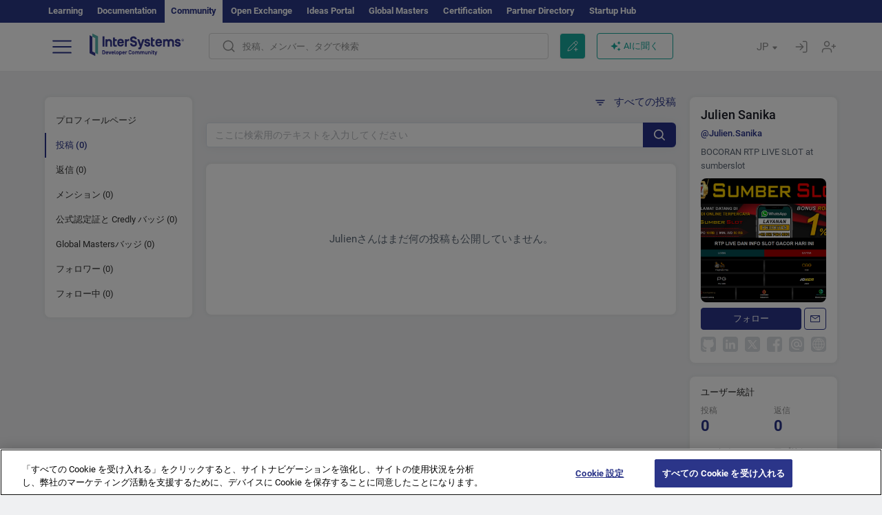

--- FILE ---
content_type: text/css
request_url: https://jp.community.intersystems.com/sites/default/files/advagg_css/css__7L1IR7aTIRkrqodLu0nSf1Nx4RGKouwDZ_VP_4CRFJY__LjchJgorHrZWmNqOJH3clqs0rF9B2nIEjTYR-WGulMU__yws6C4DkJejIdz0Y8aO5pq-cWPhf0yCKjYNUIFiH3lM.css
body_size: 5496
content:
.ctools-locked{color:red;border:1px solid red;padding:1em;}.ctools-owns-lock{background:#ffffdd none repeat scroll 0 0;border:1px solid #f0c020;padding:1em;}a.ctools-ajaxing,input.ctools-ajaxing,button.ctools-ajaxing,select.ctools-ajaxing{padding-right:18px !important;background:url(/sites/all/modules/contrib/ctools/images/status-active.gif) right center no-repeat;}div.ctools-ajaxing{float:left;width:18px;background:url(/sites/all/modules/contrib/ctools/images/status-active.gif) center center no-repeat;}
/*})'"*/
.hljs{display:block;overflow-x:auto;padding:0.5em;background:#F0F0F0;}.hljs,.hljs-subst{color:#444;}.hljs-comment{color:#888888;}.hljs-keyword,.hljs-attribute,.hljs-selector-tag,.hljs-meta-keyword,.hljs-doctag,.hljs-name{font-weight:bold;}.hljs-type,.hljs-string,.hljs-number,.hljs-selector-id,.hljs-selector-class,.hljs-quote,.hljs-template-tag,.hljs-deletion{color:#880000;}.hljs-title,.hljs-section{color:#880000;font-weight:bold;}.hljs-regexp,.hljs-symbol,.hljs-variable,.hljs-template-variable,.hljs-link,.hljs-selector-attr,.hljs-selector-pseudo{color:#BC6060;}.hljs-literal{color:#78A960;}.hljs-built_in,.hljs-bullet,.hljs-code,.hljs-addition{color:#397300;}.hljs-meta{color:#1f7199;}.hljs-meta-string{color:#4d99bf;}.hljs-emphasis{font-style:italic;}.hljs-strong{font-weight:bold;}
/*})'"*/
.tagclouds-link{cursor:pointer;}.tagclouds-link:hover .tagclouds{color:#18a99e;}.wrapper.tagclouds{text-align:justify;margin-right:1em;}.tagclouds.level1{font-size:1em;}.tagclouds.level2{font-size:1.2em;}.tagclouds.level3{font-size:1.4em;}.tagclouds.level4{font-size:1.6em;}.tagclouds.level5{font-size:1.8em;}.tagclouds.level6{font-size:2em;}.tagclouds.level7{font-size:2.2em;}.tagclouds.level8{font-size:2.4em;}.tagclouds.level9{font-size:2.6em;}.tagclouds.level10{font-size:2.8em;}.blocktagstree{margin-bottom:95px;margin-top:10px;}.filters-tags{margin-top:12px;float:right;display:flex;}.tags-statistics-filter{font-size:15px;color:#2B3589;line-height:20px;padding:6px 35px 6px 12px;background-image:url("data:image/svg+xml,%3Csvg width='20' height='12' viewBox='0 0 20 12' fill='none' xmlns='http://www.w3.org/2000/svg'%3E%3Crect width='20' height='11.6215' rx='5.81073' fill='%232B3589'/%3E%3Crect x='9.75' y='1' width='9.25' height='9.62146' rx='4.625' fill='%23F7F7FC' stroke='%232B3589' stroke-width='2'/%3E%3C/svg%3E%0A");background-position:top 10px right 10px;background-repeat:no-repeat;cursor:pointer;}.tags-statistics-filter.unactive{background-image:url("data:image/svg+xml,%3Csvg width='20' height='12' viewBox='0 0 20 12' fill='none' xmlns='http://www.w3.org/2000/svg'%3E%3Crect width='20' height='11.6215' rx='5.81073' fill='%235D6977'/%3E%3Crect x='1.25' y='1' width='9.25' height='9.62146' rx='4.625' fill='%23F7F7FC' stroke='%235D6977' stroke-width='2'/%3E%3C/svg%3E%0A");}.blocktaggroups{margin-top:11px;}.blocktaggroups h3{margin-top:0;}.tagclouds{color:#3A444E;}.tagclouds a{color:#3A444E;}.tagclouds h3::after{display:inline-block;width:25px;height:25px;content:"";background-image:url("data:image/svg+xml,%3Csvg width='25' height='25' viewBox='0 0 25 25' fill='none' xmlns='http://www.w3.org/2000/svg'%3E%3Cpath fill-rule='evenodd' clip-rule='evenodd' d='M18.7654 10.7714C18.9072 10.8922 18.9125 11.1095 18.7768 11.2371L12.1255 17.4864C12.0053 17.5994 11.8178 17.5994 11.6976 17.4864L5.20642 11.3872C5.07685 11.2654 5.07482 11.0603 5.20195 10.936L6.0693 10.088C6.19051 9.96949 6.38409 9.96923 6.50562 10.0874L11.697 15.1356C11.817 15.2523 12.0075 15.2537 12.1293 15.139L17.5092 10.0671C17.6251 9.95777 17.8048 9.95323 17.9262 10.0566L18.7654 10.7714Z' fill='%233A444E'/%3E%3C/svg%3E%0A");background-position:center;background-repeat:no-repeat;transform:rotate(180deg);margin-top:4px;}.tagclouds .unactive::after{transform:rotate(0deg);}.tagclouds h3{font-weight:500;margin-bottom:0;font-size:24px;line-height:30px;color:#1A1C27;display:inline-flex;vertical-align:middle;cursor:pointer;}.tagclouds ul{padding:0;margin:0;width:100%;}.tagclouds ul > div{padding-top:20px;}.tagclouds ul> ul > div{padding-top:10px;}.tagclouds ul> ul > div:first-child{padding-top:20px;}.tagclouds ul> ul > ul > div:first-child{padding-top:10px;}.tagclouds ul>div>li{list-style:none;padding:11px 20px;background-color:#fff;border-radius:4px;border-left:6px solid #18A99E;}.tagclouds ul>ul{padding:20px 0 0 20px;margin-top:-20px;}.tagclouds ul>ul>ul{padding:20px 0 0 0;margin-top:-20px;margin-left:-20px;background-image:url("data:image/svg+xml,%3Csvg width='1' height='361' viewBox='0 0 1 361' fill='none' xmlns='http://www.w3.org/2000/svg'%3E%3Cline x1='0.5' y1='-2.18557e-08' x2='0.500016' y2='361' stroke='%2318A99E'/%3E%3C/svg%3E%0A");background-position:center left 3px;background-repeat:repeat-y;}.tagclouds ul>ul>ul>div{margin-left:20px;margin-right:-20px;}.tagclouds ul ul>div{background-image:url("data:image/svg+xml,%3Csvg width='20' height='358' viewBox='0 0 20 358' fill='none' xmlns='http://www.w3.org/2000/svg'%3E%3Cline x1='3.5' x2='3.5' y2='358' stroke='%2318A99E'/%3E%3Cline x1='1' y1='189.5' x2='20' y2='189.5' stroke='%2318A99E'/%3E%3Ccircle cx='3.5' cy='189' r='3' fill='%2318A99E' stroke='%2318A99E'/%3E%3C/svg%3E%0A");background-repeat:no-repeat;background-position:left bottom -148px;display:block;padding-left:20px;margin-left:-20px;}.tagclouds ul ul>div:last-of-type{background-image:url("data:image/svg+xml,%3Csvg width='20' height='364' viewBox='0 0 20 364' fill='none' xmlns='http://www.w3.org/2000/svg'%3E%3Cline x1='3.5' y1='-2.18557e-08' x2='3.50002' y2='361' stroke='%2318A99E'/%3E%3Cline x1='1' y1='360.5' x2='20' y2='360.5' stroke='%2318A99E'/%3E%3Ccircle cx='3.5' cy='360.5' r='3' fill='%2318A99E' stroke='%2318A99E'/%3E%3C/svg%3E%0A");background-position:bottom 18px left;}.tagclouds ul ul ul>div{background-image:url("data:image/svg+xml,%3Csvg width='20' height='358' viewBox='0 0 20 358' fill='none' xmlns='http://www.w3.org/2000/svg'%3E%3Cline x1='3.5' x2='3.5' y2='358' stroke='%236ECCE0'/%3E%3Cline x1='1' y1='189.5' x2='20' y2='189.5' stroke='%236ECCE0'/%3E%3Ccircle cx='3.5' cy='189' r='3' fill='%236ECCE0' stroke='%236ECCE0'/%3E%3C/svg%3E%0A");background-repeat:no-repeat;background-position:left bottom -148px;display:block;padding-left:20px;margin-left:20px;}.tagclouds ul ul ul>div:last-of-type{background-image:url("data:image/svg+xml,%3Csvg width='20' height='364' viewBox='0 0 20 364' fill='none' xmlns='http://www.w3.org/2000/svg'%3E%3Cline x1='3.5' y1='-2.18557e-08' x2='3.50002' y2='361' stroke='%236ECCE0'/%3E%3Cline x1='1' y1='360.5' x2='20' y2='360.5' stroke='%236ECCE0'/%3E%3Ccircle cx='3.5' cy='360.5' r='3' fill='%236ECCE0' stroke='%236ECCE0'/%3E%3C/svg%3E%0A");background-position:bottom 18px left;}.tagclouds ul ul li{border-color:#6ECCE0;}.tagclouds ul ul ul li{border-color:#B7D43D;}.tagclouds ul>ul>ul:last-child{background-image:none;}.tagclouds-term{display:flex;justify-content:space-between;}.tags-hide{display:none;}@media (max-width:768px) {
 .blocktagstree{margin-bottom:15px;}.tagclouds{font-size:13px;}.tagclouds 	ul>div>li{padding:11px 16px;}.tagclouds ul > div{padding-top:10px;}.tagclouds ul> ul > div{padding-top:5px;}.tagclouds ul> ul > div:first-child{padding-top:10px;}.tagclouds ul> ul > ul > div:first-child{padding-top:5px;} 
}
/*})'"*/
.cke_wrapper .cke_toolgroup .cke_button .cke_off.cke_button_convert_linebreaks,.cke_wrapper .cke_toolgroup .cke_button .cke_off.cke_button_linebreaks,.cke_toolbox .cke_toolbar .cke_toolgroup .cke_button__convert_linebreaks,.cke_toolbox .cke_toolbar .cke_toolgroup .cke_button__linebreaks,.text-format-wrapper .wysiwygToolbar .mce_linebreaks{display:none;}.cke_source{white-space:pre-wrap !important;}
/*})'"*/
.locale-untranslated{font-style:normal;text-decoration:line-through;}#locale-translation-filter-form .form-item-language,#locale-translation-filter-form .form-item-translation,#locale-translation-filter-form .form-item-group{float:left;padding-right:.8em;margin:0.1em;width:15em;}#locale-translation-filter-form .form-type-select select{width:100%;}#locale-translation-filter-form .form-actions{float:left;padding:3ex 0 0 1em;}.language-switcher-locale-session a.active{color:#0062A0;}.language-switcher-locale-session a.session-active{color:#000000;}
/*})'"*/
.tb-megamenu,.block-tb-megamenu,.navbar-nav>li.mega-align-justify{position:static;}.navbar-default{background-image:none;background-color:rgba(255,255,255,0.97);border:0;box-shadow:0 1px 1px -1px rgba(0,0,0,0.2);}.navbar-default .nolink{padding:4px 0 4px 4px;margin:12px 0 4px;display:block;border-bottom:1px solid #eee;border-top:0px solid #eee;color:#333;}.navbar-default .first .nolink{margin-top:8px;display:block;border-top:0;}.navbar-nav > li > a{border-right:1px solid #666;}.navbar-nav > li > a.dropdown-toggle{color:#333;}.navbar-nav .mega-align-right > .dropdown-menu{right:0;left:auto;}.navbar-nav>li>.dropdown-menu{border-bottom:4px solid #E54E4B;border-top:1px solid #eee;background-color:rgba(255,255,255,0.97);}.navbar-nav>li>.dropdown-menu ul{margin:2px 0 0;padding:5px 0;}.navbar-nav>li>.dropdown-menu li a{display:block;padding:3px 9px;clear:both;font-weight:400;line-height:1.42857143;color:#333;border-radius:4px;}.navbar-nav>li>.dropdown-menu li a:hover{text-decoration:none;}.navbar-nav>li>.dropdown-menu ul.level-1{list-style:none;padding:0px 0 18px 12px;}.navbar-nav>li>.dropdown-menu ul.level-1 a{font-size:120%;font-weight:600;color:#333;margin-top:12px;}.navbar-nav>li>.dropdown-menu ul.level-2{margin:0 8px 0 32px;padding:0 0 0 0px;;}.navbar-nav>li>.dropdown-menu ul.level-2 li{border-bottom:1px solid #eee;}.navbar-nav>li>.dropdown-menu ul.level-2 a{font-size:100%;font-weight:400;color:#333;margin-top:0;}@media (min-width:768px) and (max-width:990px) {
 .navbar-header .logo{max-width:200px;}.navbar-nav li.level-1>a{padding-left:4px;padding-right:4px;font-size:90%;}.navbar-nav li.level-1.nav-search>a{width:38px;} 
}@media (min-width:768px) {
 .navbar-nav .nav-home a{background-color:transparent!important;width:52px;height:50px;overflow:hidden;border-left:1px dashed #666!important;margin-left:20px;}.navbar-nav .nav-home i{text-indent:0;padding-bottom:30px;padding-left:0px;color:#000;font-size:1.35em;}.navbar-nav .nav-search{}.navbar-nav .nav-search a{width:62px;height:50px;overflow:hidden;border-right:none!important;border-top:0px solid #fff!important;}.navbar-nav .nav-search a.dropdown-toggle i{font-size:1.55em;color:#000;padding-bottom:30px;}.navbar-nav .nav-search a.dropdown-toggle:hover,.navbar-nav .nav-search.open a.dropdown-toggle{background-color:#E54D4B!important;color:#fff;}.navbar-nav .nav-search.open a.dropdown-toggle i{color:#fff;}.navbar-nav #block-search-form{padding:12px;}.navbar-nav #block-search-form .fa{float:left;font-size:200%;line-height:1;}.navbar-nav #block-search-form .form-group{margin:0;} 
}@media (max-width:768px) {
 .navbar-header{display:inline-block;padding-left:12px;}.icon-bar:before{content:''!important;}.navbar-nav li{border-bottom:1px solid #eee;border-right:0;margin:0 0px 0 0;}.navbar-nav li.last{border-bottom:0;border-right:0;margin:0 0px 0 0;}.navbar-nav li a{border-right:0;} 
}body.navbar-is-fixed-top.admin-menu .navbar-fixed-top{top:33px;}#admin-menu{z-index:10000;}
/*})'"*/
.tb-megamenu{position:relative;}.tb-megamenu .nav,.tb-megamenu .tb-block ul,.tb-megamenu .tb-block .nav{padding:0;}.tb-megamenu .tb-block ul li,.tb-megamenu .tb-block .nav li{list-style:none;}.tb-megamenu .block-view-demo .item-list ul li{border-bottom:1px solid #444;}.tb-megamenu .dropdown-submenu:hover .dropdown-menu{display:none;}@media (max-width:979px) {
 .tb-megamenu .nav-collapse .dropdown-menu .views-field-field-image a{border-top:0 none;}#user-login-form .item-list li a{border:0 none;}.tb-megamenu .nav-collapse,.tb-megamenu .nav-collapse.collapse{z-index:999;} 
}
/*})'"*/
h3 em,div em{color:#1A1C27;font-style:normal;font-weight:bold;}h3 a:hover em{color:#18a99e;}.views-row h3{font-weight:500;font-size:24px;line-height:30px;margin:0 0 10px 0;}.result-text{font-size:15px;line-height:20px;display:-webkit-box;overflow:hidden;-webkit-line-clamp:2;-webkit-box-orient:vertical;}.search-advanced hr{border-top:1px solid #666;}.smartsearch_filters{height:40px;position:relative;margin:6px 0 9px 0;}.smartsearch_count{display:inline-block;font-weight:500;font-size:16px;line-height:19px;color:#43484C;position:absolute;bottom:5px;}.smartsearch_empty{height:222px;background:#FFFFFF;box-shadow:0px 0px 15px rgba(0,0,0,0.05);border-radius:8px;font-size:15px;line-height:24px;color:#5D6977;text-align:center;padding:1px;margin-top:9px;}.smartsearch_empty .smartsearch_icon{background-image:url("data:image/svg+xml,%3Csvg width='66' height='66' viewBox='0 0 66 66' fill='none' xmlns='http://www.w3.org/2000/svg'%3E%3Cpath d='M45.515 41.8579C48.9008 37.6616 50.7409 32.474 50.7409 27.0205C50.7409 13.9412 40.1004 3.30005 27.0212 3.30005C13.9413 3.30005 3.30078 13.9412 3.30078 27.0205C3.30078 40.0951 13.9413 50.7349 27.0212 50.7349C32.5579 50.7349 37.8023 48.848 42.0335 45.3744L59.0048 62.5014L62.5186 59.0232L45.515 41.8579ZM27.0212 48.2632C15.3035 48.2632 5.7738 38.7341 5.7738 27.0205C5.7738 15.3028 15.3035 5.77373 27.0212 5.77373C38.7335 5.77373 48.2686 15.3028 48.2686 27.0205C48.2686 38.7341 38.7335 48.2632 27.0212 48.2632Z' fill='%235D6977'/%3E%3C/svg%3E%0A");width:66px;height:66px;margin:39px auto 18px auto;}.view-users-content .view-empty{padding:99px 0;text-align:center;font-size:15px;box-shadow:0px 0px 15px rgb(44 39 56 / 5%);color:#5D6977;border-radius:8px;background-color:#fff;}.chosen-container .chosen-results li.no-results{padding-left:15px;}.filter_posts_body{position:relative;height:60px;}.filter_posts_body .form-item-searchpost{display:none;}#edit_tags_chosen .chosen-search-input{color:#fff;}.smartsearch_clear{display:inline-block;position:absolute;right:24px;top:24px;color:#2B3589;font-size:13px;line-height:20px;}.smartsearch_clear{display:none;}.tt-selectable a{color:#3A444E;}.filter_posts_body .typehead{height:36px;background:#FFFFFF;border:1px solid #DBE2EA;box-sizing:border-box;box-shadow:0px 0px 15px rgb(44 39 56 / 5%);border-radius:6px;font-size:15px;line-height:19px;}.search-advanced #edit-search{font-size:15px;}.filter_posts_body .form-group{margin-bottom:0;}.form-item-tags{margin-top:59px;}.twitter-typeahead{height:36px;}.twitter-typeahead .tt-input{height:36px;background-color:#fff!important;border:1px solid #DBE2EA;box-shadow:0px 0px 15px rgba(44,39,56,0.05);position:relative;padding-right:85px;vertical-align:top;}.twitter-typeahead pre{position:absolute;visibility:hidden;white-space:pre;font-family:Roboto,sans-serif;font-size:14px;font-style:normal;font-variant:normal;font-weight:400;word-spacing:0px;letter-spacing:0px;text-indent:0px;text-rendering:auto;text-transform:none;}.twitter-typeahead .tt-input:focus{border:1px solid #2B3589;}.twitter-typeahead .tt-hint{background:transparent!important;position:absolute;}.filter_posts_body .chosen-container-multi .chosen-choices{border-color:#DBE2EA;margin-top:3px;padding:0 40px 0 0;}.filter_posts_body .typehead:focus,#edit-search:focus,.filter_posts_body .chosen-container-active .chosen-choices{border:1px solid #2B3589;}.form-group{position:relative;}.elsearch_clear{position:absolute;top:10px;right:64px;width:16px;height:16px;cursor:pointer;z-index:3;background-image:url("data:image/svg+xml,%3Csvg width='16' height='16' viewBox='0 0 16 16' fill='none' xmlns='http://www.w3.org/2000/svg'%3E%3Cpath d='M8.88464 8.00177L12.8185 4.06792C13.0629 3.82372 13.0629 3.4275 12.8185 3.1833C12.5741 2.9389 12.1783 2.9389 11.9339 3.1833L8.00002 7.11715L4.06597 3.1833C3.82156 2.9389 3.42576 2.9389 3.18135 3.1833C2.93695 3.4275 2.93695 3.82372 3.18135 4.06792L7.11541 8.00177L3.18135 11.9356C2.93695 12.1798 2.93695 12.576 3.18135 12.8202C3.30355 12.9422 3.46371 13.0033 3.62366 13.0033C3.78361 13.0033 3.94376 12.9422 4.06597 12.82L8.00002 8.88617L11.9339 12.82C12.0561 12.9422 12.2162 13.0033 12.3762 13.0033C12.5361 13.0033 12.6963 12.9422 12.8185 12.82C13.0629 12.5758 13.0629 12.1796 12.8185 11.9354L8.88464 8.00177Z' fill='%23919191'/%3E%3C/svg%3E");}.elsearch_clear.active{background-image:none;cursor:default;}.form-item-members .elsearch_clear{top:41px;}.input-group .elsearch_clear{right:64px;}.smartsearch_filters #filters_sort{padding-right:0;}#filters_sort img{margin-right:8px;}#intervals_sort img{margin-left:8px;}.search-advanced #edit-search{margin-top:2px;height:36px;padding-right:88px;}.filter_posts_body input::-webkit-input-placeholder{color:red;}.filter_posts_body .margin-bottom-lg{margin-bottom:20px;}#edit-members{margin-top:3px;padding-right:40px;}.filter_posts_body .chosen-container-multi .chosen-choices{min-height:36px;}.filter_posts_body .chosen-container-multi .chosen-choices li.search-choice{padding:4px 32px 4px 12px;margin:4px;}.filter_posts_body .chosen-container-multi .chosen-choices li.search-choice .search-choice-close{top:6px;}.filter_posts_body .chosen-container-multi .chosen-choices li.search-field input[type="text"]{color:#898f95;font-size:15px;}.chosen-container-multi .chosen-choices{background-repeat:no-repeat;background-position:right 16px top 13px;font-size:15px;}.chosen-container-single{padding:0;margin:0;border:0;}.chosen-single{padding:9px 16px;color:#43484D;}.filter_posts_body .chosen-drop{top:43px;background:#FFFFFF;border:0;box-shadow:0px 0px 15px rgba(0,0,0,0.06);border-radius:4px;}.chosen-container .chosen-results{padding:17px 0;margin:0;}.chosen-container .chosen-results li.active-result{font-size:15px;line-height:20px;color:#43484D;padding:3px 20px;}.chosen-container .chosen-results li.active-result:hover{background:#EFF0F1;}.chosen-container .chosen-results li.result-selected{padding:3px 20px;}.chosen-container .chosen-results li.result-selected,.chosen-container .chosen-results li.highlighted{background:#EFF0F1;color:#43484D;}#edit_field_product_version_und_chosen.chosen-container .chosen-results li:first-child{color:#b8bbbf;}.chosen-container-single .chosen-single div{width:52px;}#edit_field_product_version_und_chosen.noneselect a span{color:#b8bbbf;}.ico-elsearch{background-image:url("data:image/svg+xml,%3Csvg width='16' height='16' viewBox='0 0 16 16' fill='none' xmlns='http://www.w3.org/2000/svg'%3E%3Cpath d='M6.84236 13.684C8.36049 13.6837 9.83487 13.1755 11.0307 12.2403L14.5401 15.7495C14.7005 15.9099 14.918 16 15.1448 16V16C15.6171 16 16 15.6172 16 15.1449V15.1449C16 14.9181 15.9099 14.7006 15.7495 14.5402L12.2401 11.031C13.1758 9.83508 13.6844 8.36043 13.6847 6.84199C13.6847 3.06949 10.6151 0 6.84236 0C3.06965 0 0 3.06949 0 6.84199C0 10.6145 3.06965 13.684 6.84236 13.684ZM6.84236 1.7105C9.67253 1.7105 11.9741 4.01197 11.9741 6.84199C11.9741 9.67201 9.67253 11.9735 6.84236 11.9735C4.01219 11.9735 1.71059 9.67201 1.71059 6.84199C1.71059 4.01197 4.01219 1.7105 6.84236 1.7105Z' fill='white'/%3E%3C/svg%3E%0A");background-position:center;background-repeat:no-repeat;background-color:#27318a;position:absolute;right:0;z-index:3;top:0;width:48px;height:36px;border-radius:0px 6px 6px 0px;border:0;}.ico-elsearch:hover{background-color:#1E2663;}#edit-tags{display:none;}.highlightsearch{background-color:#ffd4ad;display:inline-block;padding:1px 0 0 0;border-radius:4px;}.title-teaser .highlightsearch{background-color:#fdffad;}@media (max-width:768px) {
 .filter_posts_body{height:50px;} 
}
/*})'"*/
.cke_pbckcode_form .cke_dialog_ui_labeled_content{display:inline-block;vertical-align:middle;margin-left:6px;}.cke_pbckcode_form .cke_dialog_ui_input_select select{background-color:white;border:1px solid #ccc;border-radius:4px;color:#555;display:inline-block;font-family:-apple-system,BlinkMacSystemFont,"Segoe UI",Roboto,Helvetica,Arial,sans-serif,"Apple Color Emoji","Segoe UI Emoji","Segoe UI Symbol";font-size:12px;height:auto;margin-bottom:0;padding:0;vertical-align:middle;width:110px;}.cke_pbckcode_ace.ace_editor *{font-family:"Monaco","Menlo","Ubuntu Mono","Droid Sans Mono","Consolas",monospace;font-size:12px;}.ace_content{cursor:text;}.cke_pbckcode_ace .ace_invisible{opacity:0;visibility:hidden;}.cke_pbckcode_ace.ace_dark *{color:inherit;}.codeblock-container{border-radius:5px;position:relative;margin:1em 0;}.cke_editable .codeblock-container code{padding:32px 10px 10px 10px;border-radius:4px;border:1px solid #BDBDBD;}.cke_editable .codeblock-container:after{content:attr(lang);display:block;position:absolute;left:33px;top:9px;color:#919191;font-weight:400;font-size:13px;line-height:20px;font-family:'Roboto',sans-serif;}.cke_editable .codeblock-container:after{left:14px;}
/*})'"*/
